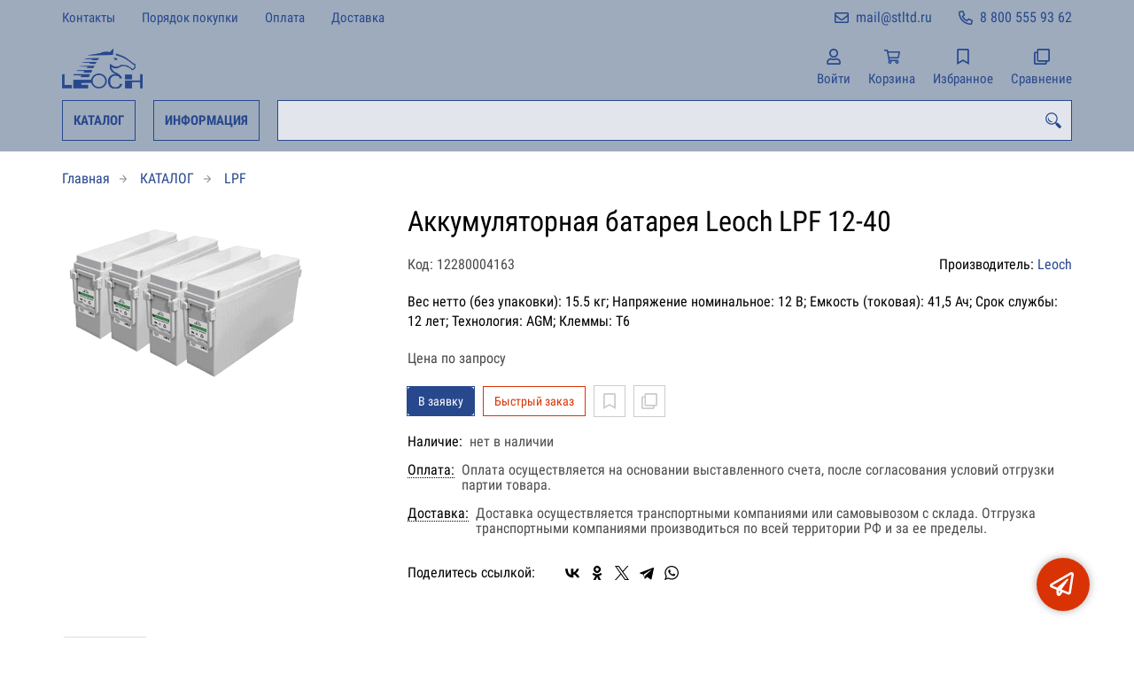

--- FILE ---
content_type: text/html; charset=UTF-8
request_url: https://leochbattery.ru/p12280004163
body_size: 8119
content:
<!DOCTYPE html>
<html lang="ru">

<head>
	<meta charset="UTF-8">
	<title>Аккумуляторная батарея Leoch LPF 12-40 — купить в компании ООО "Современные технологии"</title>
			<meta name="description" content="Отличная цена на товар Аккумуляторная батарея Leoch LPF 12-40, приобрести в компании ООО Современные технологии с доставкой на территории РФ транспортной компанией или самовывозом, заказывайте прямо сейчас в каталоге интернет-магазина leochbattery.ru. Ждём ваших заявок!">		<meta content='width=device-width, initial-scale=1, maximum-scale=1' name='viewport'>

	<link rel="stylesheet" href="/assets/store-1/roboto_condensed.css">

	<link rel="stylesheet" href="/assets/store-1/style.css?1729420236">
	<link rel="icon" type="image/png" href="/fls/img/e61718b76027d57a0e92d947c5f6b258.png" sizes="32x32">

				<style>
		:root {
			--color-text: rgba(0, 0, 0, 1);
			--color-main: rgba(217, 51, 5, 1);

			--header-color-bg: rgba(158, 171, 188, 0);
			--header-color-bg-fill: rgba(158, 171, 188,1);
			--header-topbar-color-bg: rgba(158, 171, 188, 0);
			--header-topbar-color-bg-fill: rgba(158, 171, 188,1);

			--header-color-link: rgba(39, 72, 141, 1);
			--header-color-text: rgba(39, 72, 141, 1);
			--header-color-search-border: rgba(39, 72, 141, 1);
			--footer-color-bg: rgba(158, 171, 188, 1);
			--footer-color-link: rgba(39, 72, 141, 1);
			--footer-color-text: rgba(39, 72, 141, 1);
			--font-family: 'Roboto Condensed', sans-serif;
			--font-size: 16px;
			--color-h1: rgba(0, 0, 0, 1);
			--color-label: rgba(72, 72, 72, 1);
			--color-btn-primary: rgba(39, 72, 141, 1);
			--h1-size: 32px;
			--color-link: rgba(39, 72, 141, 1);
			--color-bg: rgba(255, 255, 255, 0);

			--header-topbar-color-link: rgba(39, 72, 141, 1);
			--btn-border-width: 1px;
			--btn-border-offset: 0px;

			--header-btn-border-radius: 0;

			--btn-border-top-width: 1px;
			--btn-border-bottom-width: 1px;
			--btn-border-left-width: 1px;
			--btn-border-right-width: 1px;
		}
	</style>
	</head>

<body class="page-product" data-page="Product">
	<header>
		<nav class="navbar">
			<div class="topbar" id="menu-push">
				<div class="container">
					<div class="navbar-menu">
							<ul class="nav navbar-nav">
				<li>
			<a href="/contacts" class="menuitem">Контакты</a>
		</li>
				<li>
			<a href="/buy" class="menuitem">Порядок покупки</a>
		</li>
				<li>
			<a href="/payment" class="menuitem">Оплата</a>
		</li>
				<li>
			<a href="/delivery" class="menuitem">Доставка</a>
		</li>
			</ul>
					</div>
											<div class="navbar-phone"><svg xmlns="http://www.w3.org/2000/svg" viewBox="0 0 512 512"><!-- Font Awesome Pro 5.15.3 by @fontawesome - https://fontawesome.com License - https://fontawesome.com/license (Commercial License) --><path d="M484.25 330l-101.59-43.55a45.86 45.86 0 0 0-53.39 13.1l-32.7 40a311.08 311.08 0 0 1-124.19-124.12l40-32.7a45.91 45.91 0 0 0 13.1-53.42L182 27.79a45.63 45.63 0 0 0-52.31-26.61L35.5 22.89A45.59 45.59 0 0 0 0 67.5C0 313.76 199.68 512.1 444.56 512a45.58 45.58 0 0 0 44.59-35.51l21.7-94.22a45.75 45.75 0 0 0-26.6-52.27zm-41.59 134.09C225.08 463.09 49 287 48 69.3l90.69-20.9 42.09 98.22-68.09 55.71c46.39 99 98.19 150.63 197 197l55.69-68.11 98.19 42.11z"/></svg><a href="tel:88005559362">8 800 555 93 62</a></div>
					
											<div class="navbar-email"><svg xmlns="http://www.w3.org/2000/svg" viewBox="0 0 512 512"><!-- Font Awesome Pro 5.15.3 by @fontawesome - https://fontawesome.com License - https://fontawesome.com/license (Commercial License) --><path d="M464 64H48C21.49 64 0 85.49 0 112v288c0 26.51 21.49 48 48 48h416c26.51 0 48-21.49 48-48V112c0-26.51-21.49-48-48-48zm0 48v40.805c-22.422 18.259-58.168 46.651-134.587 106.49-16.841 13.247-50.201 45.072-73.413 44.701-23.208.375-56.579-31.459-73.413-44.701C106.18 199.465 70.425 171.067 48 152.805V112h416zM48 400V214.398c22.914 18.251 55.409 43.862 104.938 82.646 21.857 17.205 60.134 55.186 103.062 54.955 42.717.231 80.509-37.199 103.053-54.947 49.528-38.783 82.032-64.401 104.947-82.653V400H48z"/></svg><a href="mailto:mail@stltd.ru">mail@stltd.ru</a></div>
									</div>
			</div>
			<div class="fixedbar">
				<div class="navbar-header">
					<div class="container">
						<div class="wrp-header">
							<button type="button" class="navbar-toggle collapsed" data-toggle="push" data-target="#menu-push" aria-expanded="false">
								<i class="icon-bars"></i>
							</button>
							<a class="navbar-brand brand-logo" href="/" id="navbarLogo"><img src="/fls/img/ed37c521e26e5b3014ac7ba30879da5e.png" alt="Leoch"></a>
						</div>
						<div class="navbar-btns">
			<a href="#login" class="btn-nav">
			<svg xmlns="http://www.w3.org/2000/svg" viewBox="0 0 448 512"><!-- Font Awesome Pro 5.15.3 by @fontawesome - https://fontawesome.com License - https://fontawesome.com/license (Commercial License) --><path d="M313.6 304c-28.7 0-42.5 16-89.6 16-47.1 0-60.8-16-89.6-16C60.2 304 0 364.2 0 438.4V464c0 26.5 21.5 48 48 48h352c26.5 0 48-21.5 48-48v-25.6c0-74.2-60.2-134.4-134.4-134.4zM400 464H48v-25.6c0-47.6 38.8-86.4 86.4-86.4 14.6 0 38.3 16 89.6 16 51.7 0 74.9-16 89.6-16 47.6 0 86.4 38.8 86.4 86.4V464zM224 288c79.5 0 144-64.5 144-144S303.5 0 224 0 80 64.5 80 144s64.5 144 144 144zm0-240c52.9 0 96 43.1 96 96s-43.1 96-96 96-96-43.1-96-96 43.1-96 96-96z"/></svg>			<span>Войти</span>
		</a>
			<a href="/cart" class="btn-nav">
			<svg xmlns="http://www.w3.org/2000/svg" viewBox="0 0 576 512"><!-- Font Awesome Pro 5.15.3 by @fontawesome - https://fontawesome.com License - https://fontawesome.com/license (Commercial License) --><path d="M551.991 64H144.28l-8.726-44.608C133.35 8.128 123.478 0 112 0H12C5.373 0 0 5.373 0 12v24c0 6.627 5.373 12 12 12h80.24l69.594 355.701C150.796 415.201 144 430.802 144 448c0 35.346 28.654 64 64 64s64-28.654 64-64a63.681 63.681 0 0 0-8.583-32h145.167a63.681 63.681 0 0 0-8.583 32c0 35.346 28.654 64 64 64 35.346 0 64-28.654 64-64 0-18.136-7.556-34.496-19.676-46.142l1.035-4.757c3.254-14.96-8.142-29.101-23.452-29.101H203.76l-9.39-48h312.405c11.29 0 21.054-7.869 23.452-18.902l45.216-208C578.695 78.139 567.299 64 551.991 64zM208 472c-13.234 0-24-10.766-24-24s10.766-24 24-24 24 10.766 24 24-10.766 24-24 24zm256 0c-13.234 0-24-10.766-24-24s10.766-24 24-24 24 10.766 24 24-10.766 24-24 24zm23.438-200H184.98l-31.31-160h368.548l-34.78 160z"/></svg><div id="header-cart-count"></div>			<span>Корзина</span>
		</a>
			<a href="/whishlist" class="btn-nav">
			<svg xmlns="http://www.w3.org/2000/svg" viewBox="0 0 384 512"><!-- Font Awesome Pro 5.15.3 by @fontawesome - https://fontawesome.com License - https://fontawesome.com/license (Commercial License) --><path d="M336 0H48C21.49 0 0 21.49 0 48v464l192-112 192 112V48c0-26.51-21.49-48-48-48zm0 428.43l-144-84-144 84V54a6 6 0 0 1 6-6h276c3.314 0 6 2.683 6 5.996V428.43z"/></svg><div id="header-whishlist-count"></div>			<span>Избранное</span>
		</a>
			<a href="/compare" class="btn-nav">
			<svg xmlns="http://www.w3.org/2000/svg" viewBox="0 0 512 512"><!-- Font Awesome Pro 5.15.3 by @fontawesome - https://fontawesome.com License - https://fontawesome.com/license (Commercial License) --><path d="M464 0H144c-26.51 0-48 21.49-48 48v48H48c-26.51 0-48 21.49-48 48v320c0 26.51 21.49 48 48 48h320c26.51 0 48-21.49 48-48v-48h48c26.51 0 48-21.49 48-48V48c0-26.51-21.49-48-48-48zM362 464H54a6 6 0 0 1-6-6V150a6 6 0 0 1 6-6h42v224c0 26.51 21.49 48 48 48h224v42a6 6 0 0 1-6 6zm96-96H150a6 6 0 0 1-6-6V54a6 6 0 0 1 6-6h308a6 6 0 0 1 6 6v308a6 6 0 0 1-6 6z"/></svg><div id="header-compare-count"></div>			<span>Сравнение</span>
		</a>
			<a href="tel:88005559362" class="btn-nav hidden-sm hidden-md hidden-lg">
			<svg xmlns="http://www.w3.org/2000/svg" viewBox="0 0 512 512"><!-- Font Awesome Pro 5.15.3 by @fontawesome - https://fontawesome.com License - https://fontawesome.com/license (Commercial License) --><path d="M476.5 22.9L382.3 1.2c-21.6-5-43.6 6.2-52.3 26.6l-43.5 101.5c-8 18.6-2.6 40.6 13.1 53.4l40 32.7C311 267.8 267.8 311 215.4 339.5l-32.7-40c-12.8-15.7-34.8-21.1-53.4-13.1L27.7 329.9c-20.4 8.7-31.5 30.7-26.6 52.3l21.7 94.2c4.8 20.9 23.2 35.5 44.6 35.5C312.3 512 512 313.7 512 67.5c0-21.4-14.6-39.8-35.5-44.6zM69.3 464l-20.9-90.7 98.2-42.1 55.7 68.1c98.8-46.4 150.6-98 197-197l-68.1-55.7 42.1-98.2L464 69.3C463 286.9 286.9 463 69.3 464z"/></svg>			<span>Позвонить</span>
		</a>
	</div>
					</div>
				</div>
				<div class="collapse navbar-collapse navbar-search">
					<div class="container">
						<div class="navbar-menu main-menu">
								<ul class="nav navbar-nav">
				<li>
			<a href="#submenu-catalog" class="menuitem">
				КАТАЛОГ			</a>
						<div class="header-submenu" id="submenu-catalog">
				<ul class="container">
								<li class="active">
				<a href="/c12280000063">DJ</a>
							</li>			<li>
				<a href="/c12280000074">DJG</a>
							</li>			<li>
				<a href="/c12280000062">DJM</a>
							</li>			<li>
				<a href="/c12280000061">DJW</a>
							</li>			<li>
				<a href="/c12280000064">FT</a>
							</li>			<li>
				<a href="/c12280000080">FTG</a>
							</li>			<li>
				<a href="/c12280000075">LCP</a>
							</li>			<li>
				<a href="/c12280000076">LHT</a>
							</li>			<li>
				<a href="/c12280000077">LHTF</a>
							</li>			<li>
				<a href="/c12280000312">LP</a>
							</li>			<li>
				<a href="/c12280000313">LPF</a>
							</li>			<li>
				<a href="/c12280000066">LPG</a>
							</li>			<li>
				<a href="/c12280000314">LPL</a>
							</li>			<li>
				<a href="/c12280000067">LPX</a>
							</li>			<li>
				<a href="/c12280000068">OPzS</a>
							</li>			<li>
				<a href="/c12280000069">OPzV</a>
							</li>			<li>
				<a href="/c12280000071">PLC</a>
							</li>			<li>
				<a href="/c12280000070">PLH</a>
							</li>			<li>
				<a href="/c12280000072">PLX</a>
							</li>			<li>
				<a href="/c12280000073">XP</a>
							</li>			<li>
				<a href="/c12280000315">XPE</a>
							</li>				</ul>
			</div>
					</li>
				<li>
			<a href="#submenu-information" class="menuitem">
				ИНФОРМАЦИЯ			</a>
						<div class="header-submenu" id="submenu-information">
				<ul class="container">
								<li class="active">
				<a href="/r12280000542">Новости</a>
							</li>			<li>
				<a href="/r12280000509">Статьи</a>
							</li>				</ul>
			</div>
					</li>
			</ul>
						</div>
						<div class="search-panel">
							<input type="text" name="search" value="" class="form-control" id="autoComplete" autocomplete="off" tabindex="1">
							<button type="button" class="btn btn-default"><svg viewBox="0 0 40 40" xmlns="http://www.w3.org/2000/svg">
<g clip-path="url(#clip0_825_181)">
<path d="M15.3845 0.289185C13.402 0.288983 11.4389 0.679287 9.6073 1.43781C7.77566 2.19633 6.11138 3.30822 4.70948 4.70998C3.30758 6.11173 2.19552 7.7759 1.43681 9.60746C0.678102 11.439 0.287598 13.4021 0.287598 15.3846C0.287396 17.3672 0.677751 19.3304 1.43637 21.1622C2.19499 22.9939 3.30701 24.6582 4.70893 26.0602C6.11085 27.4621 7.77521 28.5741 9.60694 29.3327C11.4387 30.0913 13.4019 30.4817 15.3845 30.4815C18.9076 30.4815 22.143 29.2338 24.7122 27.2123L26.0584 28.5584C25.7819 29.0955 25.6841 29.7068 25.779 30.3033C25.8739 30.8998 26.1566 31.4505 26.5861 31.8753L33.6538 38.9907C34.7507 40.0892 36.5461 40.0892 37.6445 38.9907L38.9907 37.6446C39.5177 37.1142 39.8135 36.3969 39.8135 35.6492C39.8135 34.9015 39.5177 34.1842 38.9907 33.6538L31.8753 26.5861C31.4475 26.1596 30.8935 25.8825 30.2956 25.796C29.6978 25.7095 29.0879 25.8183 28.5568 26.1061L27.2107 24.76C28.9727 22.5364 30.0725 19.8612 30.3839 17.0412C30.6952 14.2213 30.2056 11.3706 28.9711 8.81615C27.7366 6.2617 25.8072 4.10685 23.4041 2.59869C21.0011 1.09052 18.2216 0.290097 15.3845 0.289185ZM15.3845 3.07688C18.6487 3.07688 21.7792 4.37358 24.0874 6.68172C26.3955 8.98986 27.6922 12.1204 27.6922 15.3846C27.6922 18.6488 26.3955 21.7793 24.0874 24.0874C21.7792 26.3956 18.6487 27.6923 15.3845 27.6923C12.1203 27.6923 8.98981 26.3956 6.68167 24.0874C4.37353 21.7793 3.07683 18.6488 3.07683 15.3846C3.07683 12.1204 4.37353 8.98986 6.68167 6.68172C8.98981 4.37358 12.1203 3.07688 15.3845 3.07688ZM7.59529 11.4907C6.77473 12.8198 6.34203 14.3518 6.34606 15.9138C6.34424 17.0192 6.56062 18.1142 6.98281 19.1358C7.405 20.1574 8.02469 21.0857 8.80635 21.8674C9.58801 22.649 10.5163 23.2687 11.5379 23.6909C12.5595 24.1131 13.6545 24.3295 14.7599 24.3276C16.4977 24.3241 18.1925 23.7871 19.6153 22.7892C19.2317 22.8247 18.8466 22.8401 18.4614 22.8353C17.0336 22.839 15.6191 22.5605 14.2992 22.0158C12.9793 21.4711 11.78 20.671 10.7703 19.6614C9.76059 18.6518 8.9603 17.4527 8.41543 16.1329C7.87056 14.8131 7.59184 13.3986 7.59529 11.9707C7.59529 11.8107 7.5876 11.6507 7.59529 11.4907Z"/>
</g>
<defs>
<clipPath id="clip0_825_181">
<rect width="40" height="40" fill="white"/>
</clipPath>
</defs>
</svg>
</button>
						</div>
					</div>
				</div>
			</div>
		</nav>
	</header>
	<div class="content">
		<div class="container">
			<div class="breadcrumbs">
								<a href="/">Главная</a>
														<a href="/catalog">КАТАЛОГ</a>
														<a href="/c12280000313">LPF</a>
																									</div>
			<div class="row">
		<div class="col-md-4">
			<div class="image-gallery">
									<a class="m-image" href="/fls/products/4163/b3f3591e684fc6b741518539ee3fb5db.gif" title="Аккумуляторная батарея Leoch LPF 12-40">
						<img src="/fls/products/4163/b3f3591e684fc6b741518539ee3fb5db.gif" title="Аккумуляторная батарея Leoch LPF 12-40" alt="Аккумуляторная батарея Leoch LPF 12-40" />
					</a>
											</div>
		</div>
		<div class="col-md-8">
			<h1>Аккумуляторная батарея Leoch LPF 12-40</h1>
			<div class="wrp-cdmn">
				<div class="code">Код: 12280004163</div>
									<div class="manufacturer">Производитель:
													<a href="/m12280000045">Leoch</a>
											</div>
							</div>
			<div class="specification">Вес нетто (без упаковки): 15.5 кг; Напряжение номинальное: 12 В; Емкость (токовая): 41,5 Ач; Срок службы: 12 лет; Технология: AGM; Клеммы: T6</div>
			
			
						<div class="no-price">Цена по запросу</div>
			<div class="actions">
				<div class="buttons">
					<button type="button" class="btn btn-primary btn-product-cart" data-id="4163">В заявку</button>
					<button type="button" class="btn btn-main btn-quick-order" data-id="4163">Быстрый заказ</button>
					<button type="button" class="btn btn-default btn-product-whishlist" data-id="4163"></button>
					<button type="button" class="btn btn-default btn-product-compare" data-id="4163"></button>
				</div>
			</div>
			<div class="stock"><div class="title">Наличие:</div><div class="val">нет в наличии</div></div>
					<div class="mod-article-product">
			<a href="/a12280004737/oplata" target="modal" class="article-title">Оплата:</a>
			<div class="article-description">Оплата осуществляется на основании выставленного счета, после согласования условий отгрузки партии товара.</div>
		</div>
				<div class="mod-article-product">
			<a href="/a12280004738/dostavka" target="modal" class="article-title">Доставка:</a>
			<div class="article-description">Доставка осуществляется транспортными компаниями или самовывозом с склада. Отгрузка транспортными компаниями производиться по всей территории РФ и за ее пределы.</div>
		</div>
					<div class="mod-share">
				<div class="title">Поделитесь ссылкой:</div>
				<script src="https://yastatic.net/share2/share.js" defer></script>
				<div class="ya-share2" data-curtain data-services="vkontakte,facebook,odnoklassniki,twitter,telegram,whatsapp" data-color-scheme="whiteblack"></div>
			</div>
		</div>
	</div>
	

	<ul class="nav nav-tabs" role="tablist">
					<li role="presentation" class="active"><a href="#description" aria-controls="description" role="tab" data-toggle="tab">Описание</a></li>
							<li role="presentation"><a href="#characteristics" aria-controls="characteristics" role="tab" data-toggle="tab">Характеристики</a></li>
							</ul>
	<div class="tab-content">
					<div role="tabpanel" class="tab-pane description active" id="description">
				Аккумуляторные батареи Leoch серии LPF с фронтальным расположением полюсных выводов обладают высоким качеством и надежностью и используются в качестве резервного питания для телекоммуникационного оборудования. Они могут размещаться в специальных 19 и 23 дюймовых батарейных шкафах. Способность разряда большим током за короткий промежуток времени (до 5 мин) позволяет использовать эти батареи максимально эффективно в системах бесперебойного питания (UPS). Аккумуляторные батареи серии LPF сертифицированы Росстандартом и имеют Декларации о соответствии общим техническим требованиям на электропитающие установки и оборудование, входящее в их состав.			</div>
							<div role="tabpanel" class="tab-pane characteristics" id="characteristics">
									<div class="title">Габариты и вес</div>
											<div class="items">
															<div class="item">
									<div class="name">
										Вес нетто (без упаковки)																			</div>
									<div class="val">15.5 кг</div>
								</div>
															<div class="item">
									<div class="name">
										Длина																			</div>
									<div class="val">277 мм</div>
								</div>
															<div class="item">
									<div class="name">
										Ширина																			</div>
									<div class="val">106 мм</div>
								</div>
															<div class="item">
									<div class="name">
										Высота																			</div>
									<div class="val">222 мм</div>
								</div>
													</div>
									<div class="title">Производительность</div>
											<div class="items">
															<div class="item">
									<div class="name">
										Емкость (токовая)																					<a class="btn-description" tabindex="0" role="button" data-toggle="popover" data-trigger="focus" title="" data-content="Разряд потоянным током">?</a>
																			</div>
									<div class="val">41,5 Ач</div>
								</div>
													</div>
									<div class="title">Исполнение</div>
											<div class="items">
															<div class="item">
									<div class="name">
										Технология																					<a class="btn-description" tabindex="0" role="button" data-toggle="popover" data-trigger="focus" title="" data-content="Технология определяет, каким техническим образом реализована батарея. Наиболее распространены технологии: AGM, GEL, Dryfit и др.">?</a>
																			</div>
									<div class="val">AGM </div>
								</div>
															<div class="item">
									<div class="name">
										Материал корпуса																			</div>
									<div class="val">ABS (акрило-бутадиен-стирол) </div>
								</div>
													</div>
									<div class="title">Температурные диапазоны</div>
											<div class="items">
															<div class="item">
									<div class="name">
										Разряд нижняя																			</div>
									<div class="val">-40 °C</div>
								</div>
															<div class="item">
									<div class="name">
										Разряд верхняя																			</div>
									<div class="val">60 °C</div>
								</div>
															<div class="item">
									<div class="name">
										Заряд верхняя																			</div>
									<div class="val">40 °C</div>
								</div>
															<div class="item">
									<div class="name">
										Хранение нижняя																			</div>
									<div class="val">-40 °C</div>
								</div>
															<div class="item">
									<div class="name">
										Хранение верхняя																			</div>
									<div class="val">40 °C</div>
								</div>
													</div>
							</div>
							</div>
	<div class="price-info" style="display: none;">Цена действительна при оптовой закупке, уточняйте детали у менеджера</div>
</div>
		<div class="mod-ttext mod">
			<div class="container">
								<div class="mod-content">Купить товар приведенный на данной странице: <strong>Аккумуляторная батарея Leoch LPF 12-40</strong> на нашем сайте по доступной цене можно связавшись с нами через заявку, электронную почту или телефонный звонок. Приобретение товара <strong>Аккумуляторная батарея Leoch LPF 12-40</strong> осущетсвляется на основании полученного счета (договора поставки) на данный товар, в котором указываются согласованные условия поставки и окончательная стоимость партии товара. Отгрузка товара осуществляется по всей территории РФ и за ее пределы. Вы можете найти на нашем сайте характеристики Аккумуляторная батарея Leoch LPF 12-40, а также более широкое предложение, аналогов данного товара в категории <strong>LPF</strong>.</div>
			</div>
		</div>
					</div>
	<footer>
		<div class="container">
			<div class="row">
				<div class="col-sm-4 hidden-xs">
					<a class="logo" href="/"><img src="/fls/img/16b35ed1d33733283b02f36e12525453.png" alt="Leoch"></a>
				</div>
				<div class="col-sm-6">
					<div class="bottom-menu">
<div class="row">
	<div class="col-sm-4">
		<ul class="list-unstyled">
						<li><a href="/about">О нас</a></li>
						<li><a href="/requisites">Реквизиты</a></li>
						<li><a href="/warranty">Гарантия</a></li>
						<li><a href="/service">Сервис</a></li>
						<li><a href="/working">Режим работы</a></li>
					</ul>
	</div>

	<div class="col-sm-4">
		<ul class="list-unstyled">
						<li><a href="/cheaper">Хочу дешевле</a></li>
						<li><a href="/tenders">Тендеры</a></li>
						<li><a href="/vendors">Поставщикам</a></li>
					</ul>
	</div>

	<div class="col-sm-4">
		<ul class="list-unstyled">
					</ul>
	</div>

</div>
</div>
				</div>
				<div class="col-sm-2">
										<div class="phone">8 800 555 93 62</div>
					<div class="mail">mail@stltd.ru</div>
				</div>
			</div>

		</div>
	</footer>
	<a href="#feedback" class="btn-feedback"><span class="info">Не нашли что искали? Отправьте заявку и мы поможем Вам с выбором!<i class="cls">×</i></span></a>
		<script src="/assets/store-1/script.js?1729420235"></script>
	<!-- Yandex.Metrika counter -->
<script type="text/javascript" >
   (function(m,e,t,r,i,k,a){m[i]=m[i]||function(){(m[i].a=m[i].a||[]).push(arguments)};
   m[i].l=1*new Date();k=e.createElement(t),a=e.getElementsByTagName(t)[0],k.async=1,k.src=r,a.parentNode.insertBefore(k,a)})
   (window, document, "script", "https://mc.yandex.ru/metrika/tag.js", "ym");

   ym(56025313, "init", {
        clickmap:true,
        trackLinks:true,
        accurateTrackBounce:true,
        webvisor:true
   });
</script>
<noscript><div><img src="https://mc.yandex.ru/watch/56025313" style="position:absolute; left:-9999px;" alt="" /></div></noscript>
<!-- /Yandex.Metrika counter --></body>

</html>